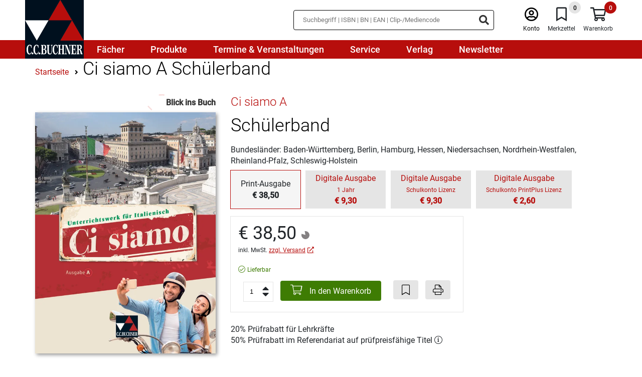

--- FILE ---
content_type: text/html;charset=UTF-8
request_url: https://www.ccbuchner.de/produkt/ci-siamo-a-schuelerband-5048
body_size: 15381
content:
<!DOCTYPE html>
<html xmlns="http://www.w3.org/1999/xhtml" lang="de-DE">
<head>
<title>Schülerband | C.C. Buchner Verlag</title>
<meta http-equiv="Content-Type" content="text/html; charset=utf-8" />
<meta http-equiv="X-UA-Compatible" content="IE=edge" />
<meta name="description" content="Ci siamo ist unser neues innovatives Lehrwerk für Italienisch als spätbeginnende Fremdsprache. Das einbändige Lehrwerk bereitet sprachlich, thematisch und methodisch systematisch auf das Erreichen der" />
<meta name="keywords" content="Schulbuch, Buchner, Verlag, Latein, Lernhilfen, Unterrichtswerk" />
<meta name="author" content="C.C.Buchner Verlag GmbH & Co. KG. - " />
<meta name="robots" content="" />
<meta name="language" content="de"/>
<meta name="viewport" content="width=device-width, initial-scale=1" />
<link rel="stylesheet" href="/_css_global/dist/style.min.css?ts=e0d5363d025f689401661863904a40dda4e04148">
<link rel="preload" as="font" href="/_css_global/_fonts/roboto/roboto_light_latin.woff2" type="font/woff2" crossorigin>
<link rel="preload" as="font" href="/_css_global/_fonts/roboto/roboto_regular_latin.woff2" type="font/woff2" crossorigin>
<link rel="preload" as="font" href="/_css_global/_fonts/roboto/roboto_medium_latin.woff2" type="font/woff2" crossorigin>
<link rel="preload" as="font" href="/_css_global/_fonts/fontawesome/fa-light-300.woff2" type="font/woff2" crossorigin>
<link rel="preload" as="font" href="/_css_global/_fonts/fontawesome/fa-regular-400.woff2" type="font/woff2" crossorigin>
<link rel="preload" as="font" href="/_css_global/_fonts/fontawesome/fa-brands-400.woff2" type="font/woff2" crossorigin>
<style type="text/css">
input[type="checkbox" i] {
background-color:	initial;
cursor:	default;
appearance:	checkbox;
-moz-appearance:	checkbox;
}
input[type="checkbox"] {
width:	13px;
height:	13px !important;
}
</style>
<link rel="icon" type="image/x-icon" href="/_images_global/favicon.ico" sizes="any">
<link rel="shortcut icon" type="image/x-icon" href="/_images_global/favicon.ico" sizes="any">
<script>
// Helper function to read stored consent from whCookieManager cookie
function getStoredConsent() {
var cookies = document.cookie.split(';');
for (var i = 0; i < cookies.length; i++) {
var cookie = cookies[i].trim();
if (cookie.indexOf('whCookieManager=') === 0) {
try {
var value = decodeURIComponent(cookie.substring('whCookieManager='.length));
var consent = JSON.parse(value);
return {
marketing: consent.checkbox_marketing === true,
statistics: consent.checkbox_statistics === true
};
} catch (e) {
return { marketing: false, statistics: false };
}
}
}
return { marketing: false, statistics: false };
}
// Read stored consent immediately before any tracking initialization
// Make this global so it can be used across all script blocks
window.storedConsent = getStoredConsent();
// Initialize dataLayer and gtag function before anything else
window.dataLayer = window.dataLayer || [];
function gtag() { dataLayer.push(arguments); }
// Set default consent state for Google Consent Mode v2 (Basic Mode)
// Set defaults based on stored consent for optimal performance
gtag('consent', 'default', {
'ad_user_data': window.storedConsent.marketing ? 'granted' : 'denied',
'ad_personalization': window.storedConsent.marketing ? 'granted' : 'denied',
'ad_storage': window.storedConsent.marketing ? 'granted' : 'denied',
'analytics_storage': window.storedConsent.statistics ? 'granted' : 'denied',
'functionality_storage': window.storedConsent.statistics ? 'granted' : 'denied',
'personalization_storage': window.storedConsent.marketing ? 'granted' : 'denied',
'security_storage': (window.storedConsent.statistics || window.storedConsent.marketing) ? 'granted' : 'denied'
});
</script>
<script src="https://cookiemanager.wirth-horn.de/dist/whCookieManager.min.js"></script>
<link rel="stylesheet" type="text/css" href="https://cookiemanager.wirth-horn.de/dist/whCookieManager.min.css">
<script>
text = '<p>Wir nutzen Cookies und andere Technologien, um unsere Angebote und Ihre Erfahrung als Nutzer der Webseite ständig zu verbessern. Einige Cookies sind zur Verfügungstellung unserer Dienste unbedingt notwendig. Cookies zu Zwecken der anonymen Statistik oder des Marketings dürfen wir hingegen nur mit Ihrer Einwilligung verwenden.</p><p>Bitte wählen Sie aus, welche Cookies wir einsetzen dürfen oder klicken Sie auf "Alle Cookies bestätigen". Weitere Informationen finden Sie in unserer <a href="/datenschutz/" title="Zur Datenschutzerklärung">Datenschutzerklärung</a>.</p>';
details = '<p><strong>Notwendige Cookies</strong>: Ohne diese Cookies können die Grundfunktionen unserer Seite nicht betrieben werden. Sie sind notwendig, z.B. für den Warenkorb, den Merkzettel oder das Login.</p><p class="MsoNormal"><b style="mso-bidi-font-weight:normal">Statistik:</b> Mithilfe dieser Cookies können wir erkennen, wie attraktiv einzelne Seiten für Sie sind. Mit dieser Information können wir unser Onlineangebot komfortabler gestalten. Wir erfassen dabei nur anonymisierte Daten, die keinen Rückschluss auf Sie persönlich erlauben.<o:p></o:p></p>';
details = details.replace('/"/gi', '&quot;');
if (details == 'Es ist keine Ãœbersetzung vorhanden fÃ¼r cookie_manager_details') {
details	= '';
}
var cookiemanager = new whCookieManager({
'headline': 'Cookie-Einstellungen'
,'text': text
,'details':	details
,'categories': {
'necessary_label': 'Notwendig'
,'statistics': true
,'statistics_label': 'Statistik'
,'marketing':	true
,'marketing_label':	'Marketing'
}
,'buttons': {
'select_specific_label': 'Ausgewählte Cookies bestätigen'
,'select_all_label': 'Alle Cookies bestätigen'
,'decline_all_label':	'Alle ablehnen'
,'show_decline_all_label':	true
}
},
// Callback function - executed every time consent is updated
function update_consent_mode() {
// Update Google Consent Mode v2 based on user selection
gtag('consent', 'update', {
'ad_storage': cookiemanager.accepted_marketing ? 'granted' : 'denied',
'ad_user_data': cookiemanager.accepted_marketing ? 'granted' : 'denied',
'ad_personalization': cookiemanager.accepted_marketing ? 'granted' : 'denied',
'personalization_storage': cookiemanager.accepted_marketing ? 'granted' : 'denied',
'analytics_storage': cookiemanager.accepted_statistics ? 'granted' : 'denied',
'functionality_storage': cookiemanager.accepted_statistics ? 'granted' : 'denied',
'security_storage': (cookiemanager.accepted_statistics || cookiemanager.accepted_marketing) ? 'granted' : 'denied'
});
// Update Meta/Facebook Pixel Consent Mode based on Marketing consent
if (typeof fbq !== 'undefined') {
if (cookiemanager.accepted_marketing) {
fbq('consent', 'grant');
} else {
fbq('consent', 'revoke');
}
}
// Dynamically load Google Tag Manager if Statistics consent is granted and GTM not yet loaded
if (cookiemanager.accepted_statistics && !window.gtmLoaded) {
window.gtmLoaded = true;
(function(w,d,s,l,i){w[l]=w[l]||[];w[l].push({'gtm.start': new Date().getTime(),event:'gtm.js'});var f=d.getElementsByTagName(s)[0], j=d.createElement(s),dl=l!='dataLayer'?'&l='+l:'';j.async=true;j.src= 'https://www.googletagmanager.com/gtm.js?id='+i+dl;f.parentNode.insertBefore(j,f); })(window,document,'script','dataLayer','GTM-TPCXMTQL');
}
// Dynamically load Matomo if Statistics consent is granted and Matomo not yet loaded
if (cookiemanager.accepted_statistics && !window.matomoLoaded) {
window.matomoLoaded = true;
var _paq = window._paq = window._paq || [];
_paq.push(['trackPageView']);
_paq.push(['enableLinkTracking']);
(function() {
var u="https://statistik.ccbuchner.de/";
_paq.push(['setTrackerUrl', u+'matomo.php']);
_paq.push(['setSiteId', '1']);
var d=document, g=d.createElement('script'), s=d.getElementsByTagName('script')[0];
g.async=true; g.src=u+'matomo.js'; s.parentNode.insertBefore(g,s);
})();
}
}
);
</script>
<meta property="og:image" content="https://www.ccbuchner.de/_images_global/ccb_logo.svg" />
<meta property="og:title" content="Schülerband | C.C. Buchner Verlag" />
<meta property="og:description" content="Ci siamo ist unser neues innovatives Lehrwerk für Italienisch als spätbeginnende Fremdsprache. Das einbändige Lehrwerk bereitet sprachlich, thematisch und methodisch systematisch auf das Erreichen der" />
<meta property="og:url" content="https://www.ccbuchner.de/produkt/ci-siamo-a-schuelerband-5048" />
<meta property="og:type" content="website" />
<link rel="canonical" href="https://www.ccbuchner.de/produkt/ci-siamo-a-schuelerband-5048" />
<script>
// Load Facebook Pixel always, but control consent
!function(f,b,e,v,n,t,s){if(f.fbq)return;n=f.fbq=function(){n.callMethod?n.callMethod.apply(n,arguments):n.queue.push(arguments)};if(!f._fbq)f._fbq=n;n.push=n;n.loaded=!0;n.version='2.0';n.queue=[];t=b.createElement(e);t.async=!0;t.src=v;s=b.getElementsByTagName(e)[0];s.parentNode.insertBefore(t,s)}(window, document,'script','https://connect.facebook.net/en_US/fbevents.js');
// Set consent state BEFORE init based on stored consent
if (window.storedConsent && window.storedConsent.marketing) {
// User has previously consented - grant consent
fbq('consent', 'grant');
} else {
// No stored consent - revoke by default (GDPR requirement)
fbq('consent', 'revoke');
}
// Now init and track PageView with proper consent state
fbq('init', '193260044586316');
fbq('track', 'PageView');
</script>
<noscript><img height="1" width="1" style="display:none" src="https://www.facebook.com/tr?id=193260044586316&ev=PageView&noscript=1"/></noscript>
<script type="text/javascript">
// Load GTM if Statistics consent was previously granted
if (window.storedConsent && window.storedConsent.statistics) {
window.gtmLoaded = true;
(function(w,d,s,l,i){w[l]=w[l]||[];w[l].push({'gtm.start': new Date().getTime(),event:'gtm.js'});var f=d.getElementsByTagName(s)[0], j=d.createElement(s),dl=l!='dataLayer'?'&l='+l:'';j.async=true;j.src= 'https://www.googletagmanager.com/gtm.js?id='+i+dl;f.parentNode.insertBefore(j,f); })(window,document,'script','dataLayer','GTM-TPCXMTQL');
}
</script>
<script type="text/javascript">
// Load Matomo if Statistics consent was previously granted
if (window.storedConsent && window.storedConsent.statistics) {
window.matomoLoaded = true;
var _paq = window._paq = window._paq || [];
/* tracker methods like "setCustomDimension" should be called before "trackPageView" */
_paq.push(['trackPageView']);
_paq.push(['enableLinkTracking']);
(function() {
var u="https://statistik.ccbuchner.de/";
_paq.push(['setTrackerUrl', u+'matomo.php']);
_paq.push(['setSiteId', '1']);
var d=document, g=d.createElement('script'), s=d.getElementsByTagName('script')[0];
g.async=true; g.src=u+'matomo.js'; s.parentNode.insertBefore(g,s);
})();
}
</script>
<script src="https://rybbit.wirth-horn.de/api/script.js" data-site-id="1f5c1d52f022" defer></script>
<!-- BEGIN Able Player -->
<!-- Dependencies -->
<script src="//ajax.googleapis.com/ajax/libs/jquery/3.2.1/jquery.min.js"></script>
<script src="/_js_global/ableplayer-ableplayer-32ade91/thirdparty/js.cookie.min.js"></script>
<!-- CSS -->
<link rel="stylesheet" href="/_js_global/ableplayer-ableplayer-32ade91/build/ableplayer.min.css" type="text/css"/>
<!-- JavaScript -->
<script src="/_js_global/ableplayer-ableplayer-32ade91/build/ableplayer.min.js"></script>
<!-- END Able Player -->
</head>
<body itemscope itemtype="http://schema.org/WebPage">
<meta itemprop="image" content="https://www.ccbuchner.de/_images_global/ccb_logo.svg" />
<meta itemprop="name" content="Schülerband | C.C. Buchner Verlag">
<meta itemprop="copyrightHolder" content="C.C.Buchner Verlag GmbH & Co. KG." />
<meta itemprop="copyrightYear" content="2026" />
<meta itemprop="isFamilyFriendly" content="True" />
<div itemscope="" itemtype="http://schema.org/Organization" itemprop="publisher" class="d-none">
<meta itemprop="name" content="C.C.Buchner Verlag GmbH & Co. KG.">
<meta itemprop="logo" content="https://www.ccbuchner.de/_images_global/ccb_logo.svg" />
<div itemprop="address" itemscope itemtype="http://schema.org/PostalAddress">
<meta itemprop="streetAddress" content="Laubanger 8">
<meta itemprop="addressLocality" content="Bamberg">
<meta itemprop="addressCountry" content="DE">
<meta itemprop="postalCode" content="96052">
<meta itemprop="faxNumber" content="+49 951 16098-270">
<meta itemprop="telephone" content="+49 951 16098-200">
<meta itemprop="email" content="service@ccbuchner.de">
</div>
</div>
<script type="application/ld+json">
{
"@context":	"http://schema.org",
"@type":	"WebSite",
"url":	"https://www.ccbuchner.de",
"potentialAction": {
"@type":	"SearchAction",
"target":	"https://www.ccbuchner.de/suche?s={search_term_string}",
"query-input":	"required name=search_term_string"
}
}
</script>
<noscript>
<div style="width:1200px;font-size:15px;border:solid 1px #9E153B;margin:20px auto;padding:15px;">
<strong>Javascript Deaktiviert!</strong><br />
Bitte aktivieren Sie JavaScript um alle Funktionen auf unserer Webseite nutzen zu kÃ¶nnen.
</div>
</noscript>
<div id="header">
<nav class="navbar navbar-default navbar-expand-lg d-block">
<div class="navbar-top">
<div class="container-fluid">
<div class="left">
<a href="/" class="brand-link" title="C.C.Buchner">
<div class="logo">
<img
src="/_images_global/ccb_logo.svg"
alt="C.C.Buchner"
title="C.C.Buchner"
width="0"
height="0"
/>
</div>
</a>
</div>
<div class="right d-print-none meta-menu d-none">
<div id="search_container_desktop">
<div id="search_input_box" class="search " >
<form class="search-form" action="/suche" method="get" accept-charset="utf-8">
<div class="typeahead__container">
<div class="typeahead__field">
<span class="typeahead__query">
<input type="text" name="s" class="search-input search-field" placeholder="Suchbegriff | ISBN | BN | EAN | Clip-/Mediencode" autocomplete="off" required="required" aria-label="Suchbegriff eingeben" />
</span>
<span class="typeahead__button">
<button type="submit" class="search-icon" title="Suchen" tabindex="-1">
<i class="fas fa-search search-ico"></i>
</button>
</span>
</div>
</div>
</form>
</div>
</div>
<div class="meta">
<div class="meta-item sticky-search">
<i class="fal fa-search ico"></i>
</div>
<div class="meta-item user">
<a href="/warenkorb/konto.html" title="Anmelden" class="">
<i class="fal fa-user-circle ico"></i><br />
<span class="label">Konto</span>
</a>
</div>
<div class="meta-item bookmarks" tabindex="0" title="Merkzettel">
<span class="bookmark-badge">0</span>
<i class="fal fa-bookmark ico"></i><br />
<span class="label">Merkzettel</span>
</div>
<div class="meta-item shopping-cart" tabindex="0" title="Warenkorb">
<span class="badge">0</span>
<i class="fal fa-shopping-cart ico"></i><br />
<span class="label">Warenkorb</span>
</div>
<div class="meta-item burger-menu">
<i class="fal fa-bars ico menu-bars"></i>
</div>
</div>
</div>
</div>
</div>
<div class="navbar-menu">
<style class="menu-media-queries"></style>
<div class="container-fluid navbar-menu-container">
<div class="item-container">
<a
href="/faecher/c-850"
tabindex="0"
title="Fächer"
>
<div class="menu-item-1">Fächer</div>
</a>
<div class="mega-menu" data-parent="850"></div>
</div>
<div class="item-container">
<a
href="/produkte/c-851"
tabindex="0"
title="Produkte"
>
<div class="menu-item-1">Produkte</div>
</a>
<div class="mega-menu" data-parent="851"></div>
</div>
<div class="item-container">
<a
href="/termine-und-veranstaltungen/c-852"
tabindex="0"
title="Termine & Veranstaltungen"
>
<div class="menu-item-1">Termine & Veranstaltungen</div>
</a>
</div>
<div class="item-container">
<a
href="/service/c-853"
tabindex="0"
title="Service"
>
<div class="menu-item-1">Service</div>
</a>
<div class="mega-menu" data-parent="853"></div>
</div>
<div class="item-container">
<a
href="/verlag/c-854"
tabindex="0"
title="Verlag"
>
<div class="menu-item-1">Verlag</div>
</a>
<div class="mega-menu" data-parent="854"></div>
</div>
<div class="item-container">
<a
href="/newsletter/c-855"
tabindex="0"
title="Newsletter"
>
<div class="menu-item-1">Newsletter</div>
</a>
</div>
</div>
<div id="search_container_mobile" class="search-container">
</div>
</div>
</nav>
</div>
<div id="title" class="detail-page" style="padding-bottom:0;" itemtype="https://schema.org/Book" itemscope="">
<meta itemprop="url" content="https://www.ccbuchner.de/produkt/ci-siamo-a-schuelerband-5048">
<div id="content_main">
<div class="container">
<div class="row">
<div class="col-12 d-print-none">
<div class="row">
<div id="breadcrumb" class="col-12 mt-3 ">
<div itemprop="breadcrumb" itemtype="https://schema.org/BreadcrumbList" itemscope="">
<span itemprop="itemListElement" itemscope="" itemtype="https://schema.org/ListItem">
<a itemprop="item" href="/" title="Startseite">
<span class="home_small breadcrumb_home" itemprop="name">Startseite</span>
</a>
<meta itemprop="position" content="1">
</span>
<span itemprop="itemListElement" itemscope="" itemtype="https://schema.org/ListItem">
<i class="fa fa-angle-right"></i>
<a itemprop="item" href="https://www.ccbuchner.de/produkt/ci-siamo-a-schuelerband-5048" title="Ci siamo A Schülerband" >
<h1>
<span itemprop="name">Ci siamo A Schülerband</span>
</h1>
</a>
<meta itemprop="position" content="2">
</span>
</div>
</div>
</div>
</div>
<div class="col-12 col-md-5 col-lg-4 mt-4 cover">
<div class="row px-3 px-md-0">
<div class="col-12 px-0 mb-3 text-center ccb-title">
<div class="cover-container xlarge">
<div class="cover">
<img
id="ccbuchner/titles/covers/c39300"
class="cover lazyload "
src="https://res.cloudinary.com/pim-red/image/upload/q_auto,f_auto,w_600/v1639480382/ccbuchner/titles/covers/c39300.jpg"
width="600"
height="802"
alt="39300 Schülerband"
title="39300 Schülerband"
/>
</div>
</div>
<div class="ccb-title-preview-link d-print-none">
<a href="/produkt/schuelerband-5048/livebook/5048" rel="external" onclick="window.open(this.href); return false;" title="Blick ins Buch">
<div class="demo-preview-icon mt-4">
<div class="icon">
<svg version="1.1" xmlns="http://www.w3.org/2000/svg" xmlns:xlink="http://www.w3.org/1999/xlink" x="0px" y="0px" viewBox="0 0 43.1 85.9" style="" xml:space="preserve">
<path stroke-linecap="round" stroke-linejoin="round" class="st0 draw-arrow" d="M66,6.6c-3.9-0.1-14.6-0.1-21.2,0.2c-3.1,0.1-6.2,0.8-9.1,2.2C25.5,13.9,25,22.9,24.2,37.3C24,40.8,24,64.9,23.9,69.2"/>
<polyline stroke-linecap="round" stroke-linejoin="round" class="st0 draw-arrow" points="5.3,51.2 23.9,70.1 42.2,51.2 "/>
</svg>
</div>
<div class="ribbon">
<i><span>Blick ins Buch</span></i>
</div>
</div>
</a>
</div>
</div>
<div class="jumpto-free-downloads col-12 mx-lg-0 px-0 py-2 mt-3 mb-3 text-center d-print-none">
<a href="#free-dls" title="Kostenfreie Downloads">
<i class="fal fa-arrow-down"></i> Kostenfreie Downloads
</a>
</div>
</div>
</div>
<div class="col-12 col-md-7 col-lg-8 mt-4 informations">
<div class="row">
<div class="col-12 mb-1">
<a href="/reihe/ci-siamo-a-445" title="Ci siamo A">
<h2 class="title-series">Ci siamo A</h2>
</a>
</div>
<div class="col-12 mb-2">
<h2 class="title-headline">Schülerband</h2>
</div>
<span itemprop="name" class="d-none">
Ci siamo A - 
Schülerband
</span>
<span itemprop="exampleOfWork" itemscope="" itemtype="https://schema.org/CreativeWork"></span>
<span itemprop="publisher" itemscope="" itemtype="https://schema.org/Organization">
<span itemprop="name" content="C.C.Buchner Verlag GmbH & Co. KG."></span>
<span itemtype="https://schema.org/ImageObject" itemscope="" itemprop="logo">
<meta itemprop="url" content="https://www.ccbuchner.de/_images_global/ccb_logo.svg">
<meta itemprop="caption" content="C.C.Buchner Verlag GmbH & Co. KG.">
</span>
</span>
<span itemprop="genre" content="Italienisch"></span>
<div class="col-12 mb-2">
Bundesländer: Baden-Württemberg, Berlin, Hamburg, Hessen, Niedersachsen, Nordrhein-Westfalen, Rheinland-Pfalz, Schleswig-Holstein
</div>
<div class="col-12 mb-3">
<div class="title-group">
<div class="item-active-wrapper">
<div class="item active">
<div class="centertext">
<div class="label">Print-Ausgabe</div>
<div class="price">&euro;&nbsp;38,50</div>
</div>
</div>
</div>
<a href="/produkt/ci-siamo-click-und-study-7457" title="Ci siamo click & study - Digitale Ausgabe">
<div class="item">
<div class="label">
Digitale Ausgabe
</div>
<div class="hint">
1 Jahr
</div>
<div class="price">
&euro;&nbsp;9,30
</div>
</div>
</a>
<a href="/produkt/schuelerband-7457?show=digitalonly" title="Schülerband - webtext_detail_page_title_virtual_derivat_digitalonly_label">
<div class="item">
<div class="label">
Digitale Ausgabe
</div>
<div class="hint">
Schulkonto Lizenz
</div>
<div class="price">
&euro;&nbsp;9,30
</div>
</div>
</a>
<a href="/produkt/schuelerband-7457?show=printplus" title="Schülerband - webtext_detail_page_title_virtual_derivat_printplus_label">
<div class="item">
<div class="label">
Digitale Ausgabe
</div>
<div class="hint">
Schulkonto PrintPlus Lizenz
</div>
<div class="price">
&euro;&nbsp;2,60
</div>
</div>
</a>
</div>
</div>
<div class="col-12 mb-2 d-flex">
<div class="wako-box">
<div class="price">
&euro;&nbsp;38,50
<div class="ccb-title">
<div class="title-discount ">
<span class="discount-pruefexemplar" alt="Sie k&ouml;nnen ein Pr&uuml;fexemplar mit 20 % Erm&auml;&szlig;igung direkt vom Verlag beziehen, wenn dieser Titel in Ihrer Schulform grunds&auml;tzlich eingef&uuml;hrt werden kann." title="Sie k&ouml;nnen ein Pr&uuml;fexemplar mit 20 % Erm&auml;&szlig;igung direkt vom Verlag beziehen, wenn dieser Titel in Ihrer Schulform grunds&auml;tzlich eingef&uuml;hrt werden kann." ></span>
</div>
</div>
</div>
<div class="tax-shipping-information">
<p>inkl. MwSt. <a href="/versandkosten/c-917" target="_blank" title="Versand">zzgl. Versand</a></p>
</div>
<span itemtype="https://schema.org/Offer" itemscope="" itemprop="offers">
<meta itemprop="priceCurrency" content="EUR">
<meta itemprop="itemCondition" content="new">
<meta itemprop="price" content="&euro;&nbsp;38,50">
<span itemtype="https://schema.org/PaymentMethod" itemscope="" itemprop="acceptedPaymentMethod">
<meta itemprop="url" content="https://purl.org/goodrelations/v1#ByInvoice">
<meta itemprop="url" content="https://purl.org/goodrelations/v1#VISA">
<meta itemprop="url" content="https://purl.org/goodrelations/v1#MasterCard">
<meta itemprop="url" content="http://purl.org/goodrelations/v1#PayPal">
</span>
<div class="availablity mt-2">
<div class="ccb-title-availability">
<i class="fal fa-check-circle green"></i>
<span class="green">Lieferbar </span>
<meta itemprop="availability" content="https://schema.org/InStock">
<span itemtype="https://schema.org/Organization" itemscope="" itemprop="seller">
<meta itemprop="name" content="C.C.Buchner Verlag GmbH & Co. KG.">
<meta itemprop="url" content="https://www.ccbuchner.de">
</span>
</span>
</div>
</div>
</span>
<div class="order-product">
<div class="d-print-none">
<div class="ccb-wako-btn quantity">
<input
type="number"
value="1"
class="item-count"
min="1"
id="item-count"
aria-label="Anzahl der Artikel"
>
<div class="number-up">
<i class="fas fa-caret-up"></i>
</div>
<div class="number-down">
<i class="fas fa-caret-down"></i>
</div>
<button class="order-now-btn"
onclick="warenkorb_add('5048','Titel',1); return false;"
>
<i class="fal fa-shopping-cart"></i>&nbsp;In den Warenkorb</button>
<br class="d-sm-none" />
<button
class="bookmark-btn"
onclick="bookmark_add('5048'); return false;"
aria-label="Artikel zu den Favoriten hinzufügen"
>
<i class="fal fa-bookmark"></i></button>
<button
class="print-btn"
aria-label="Seite drucken"
>
<i class="fal fa-print"></i></button>
</div>
<div id="shoppingcart_response" class="row" style="display:none;">
<div class="col-12">
<div id="shoppingcart_message" class="ccb-message-item ccb-info-item mb-4 mt-2 mb-2" >
<div class="row">	
<div class="col-12 d-flex">
<div class="icon">
<i class="fa far fa-exclamation-circle"></i>
</div>
<div class="message">
</div>
</div>
</div>
</div>
</div>
</div>
</div>
</div>
</div>
</div>
<div class="discounts col-12 mt-3">
<div class="discount-20">20% Prüfrabatt für Lehrkräfte</div>
<div class="discount-50">
50% Prüfrabatt im Referendariat auf prüfpreisfähige Titel
<span class="advice">
<span class="icon" onclick="$(this).next().slideDown(200);">
<i class="fal fa-info-circle"></i>
</span>
<span class="content" style="display:none;">
Der Rabatt kann nur gewährt werden, wenn der Titel an Ihrer Schule grundsätzlich eingeführt werden kann, Sie das Fach des Titels unterrichten und es sich um eine Bestellung von Einzelexemplaren handelt. Ausgenommen hiervon sind wissenschaftliche Literatur sowie die Titel anderer Verlage, für die wir nur die Auslieferung übernommen haben. Bei Software oder Onlineprodukten gilt der Prüfrabatt im Referendariat nur bei Bezug von Einzellizenzen.
</span>
</span>
</div>
</div>
</div>
</div>
<div class="ccb-foldable-container mt-3 col-12 title-description" >
<div class="row pb-3">
<div class="col-12 mb-3 headline-col mb-print-0 ">
<h2 class="headline text-center h1 flex-layout-row">Produktdetails&nbsp;<i class="far fa-chevron-up toggle-ico expanded"></i></h2>
<div class="line"></div>
</div>
<div class="col-12 mt-3 content expanded">
<div class="row">
<div class="col-12 col-sm-6 col-md-3 mt-3">
<strong>Medienart:</strong>
</div>
<div class="col-12 col-sm-6 col-md-9 mt-0 mt-sm-3">
Lehrbuch
</div>
<div class="col-12 col-sm-6 col-md-3 mt-3">
<strong>Umfang:</strong>
</div>
<div class="col-12 col-sm-6 col-md-9 mt-0 mt-sm-3" itemprop="numberOfPages">
352 Seiten
</div>
<div class="col-12 col-sm-6 col-md-3 mt-3">
<strong>ISBN:</strong>
</div>
<div class="col-12 col-sm-6 col-md-9 mt-0 mt-sm-3" itemprop="isbn">
978-3-661-<strong>39300</strong>-1
</div>
<div class="col-12 col-sm-6 col-md-3 mt-3">
<strong>Stufe(n):</strong>
</div>
<div class="col-12 col-sm-6 col-md-9 mt-0 mt-sm-3">
Sek II
</div>
<div class="col-12 col-sm-6 col-md-3 mt-3">
<strong>Reihe:</strong>
</div>
<div class="col-12 col-sm-6 col-md-9 mt-0 mt-sm-3">
<a href="/reihe/ci-siamo-a-445" title="Ci siamo A">
Ci siamo A
</a>
</div>
<div class="col-12 col-sm-6 col-md-3 mt-3">
<strong>Schularten:</strong>
</div>
<div class="col-12 col-sm-6 col-md-9 mt-0 mt-sm-3">
Gesamtschule, Gymnasium
</div>
<div class="col-12 col-sm-6 col-md-3 mt-3">
<strong>Bundesländer:</strong>
</div>
<div class="col-12 col-sm-6 col-md-9 mt-0 mt-sm-3">
Baden-Württemberg, Berlin, Hamburg, Hessen, Niedersachsen, Nordrhein-Westfalen, Rheinland-Pfalz, Schleswig-Holstein
</div>
<div class="col-3 d-none d-sm-block"></div>
<div class="col-12 col-sm-9 mt-3">
<div class="detailed-information">
Detailinformationen zur Genehmigungssituation in Ihrem Bundesland entnehmen Sie bitte den <a href="/service-genehmigungen/c-910">entsprechenden Schulbuchlisten</a>. In Berlin, Hamburg, Mecklenburg-Vorpommern (Ausnahme: Religion), Saarland, Sachsen (Ausnahme: Ethik, Religion) und Schleswig-Holstein gibt es kein Zulassungsverfahren.
</div>
</div>
<div class="col-12 col-sm-6 col-md-3 mt-3">
<strong>Herausgegeben von:</strong>
</div>
<div class="col-12 col-sm-6 col-md-9 mt-0 mt-sm-3">
<span itemprop="author" itemscope="" itemtype="https://schema.org/Person"><span itemprop="name"> Anne-Rose Fischer</span></span>
</div>
<div class="col-12 col-sm-6 col-md-3 mt-3">
<strong>Bearbeitet von:</strong>
</div>
<div class="col-12 col-sm-6 col-md-9 mt-0 mt-sm-3">
<span itemprop="author" itemscope="" itemtype="https://schema.org/Person"><span itemprop="name"> Christian Aigner</span></span>, Elisabeth Aigner, Michaela Banzhaf, Paola Bernabei, Alessandra Bianchi, Claudia Assunta Braidi, Donatella Brogelli-Hafer, Maria-Lucia Di Miceli, Anne-Rose Fischer, Cora Gengaroli-Bauer, Julia Gerlach, Ingird Ickler, Brigitte Ludwig, Tiziana Miceli, Raffaella Sgrosso Velten, Martin Stenzenberger
</div>
<div class="col-12 col-sm-6 col-md-3 mt-3" id="product-safety-details-toggle">
<strong>Produktsicherheit</strong>
<i id="safety-caret" class="fal fa-caret-down"></i>
</div>
<div class="col-12 col-sm-6 col-md-9 mt-0 mt-sm-3 hidden" id="product-safety-details">
<p>C.C.Buchner Verlag GmbH &amp; Co. KG<br />
Lisa Bielawski<br />
Laubanger 8<br />
96052 Bamberg<br />
produktsicherheit@ccbuchner.de<br />
+49 951 16098-200</p>
<p>Sicherheitshinweis entsprechend Art. 9 Abs. 7 S. 2 der GPSR entbehrlich.</p>
</div>
<script type="text/javascript">
document.addEventListener('DOMContentLoaded', function() {
var productSafetyDetailsToggle = document.getElementById('product-safety-details-toggle');
var productSafetyDetails = document.getElementById('product-safety-details');
var safetyCaret = document.getElementById('safety-caret');
productSafetyDetailsToggle.addEventListener('click', function() {
productSafetyDetails.classList.toggle('hidden');
if(productSafetyDetails.classList.contains('hidden')){
safetyCaret.classList.remove('fa-caret-up');
safetyCaret.classList.add('fa-caret-down');
} else {
safetyCaret.classList.remove('fa-caret-down');
safetyCaret.classList.add('fa-caret-up');
}
// Adjust the height of the foldable container after toggling
var parentContent = productSafetyDetails.closest('.ccb-foldable-container .content');
if (parentContent) {
window.recalculateFoldableHeight(parentContent);
}
});
});
</script>
</div>
</div>
</div>
</div>
<div class="ccb-foldable-container mt-3 col-12 title-information-container" >
<div class="row pb-3">
<div class="col-12 mb-3 headline-col mb-print-0 ">
<h2 class="headline text-center h1 flex-layout-row">Informationen zum Titel&nbsp;<i class="far fa-chevron-up toggle-ico expanded"></i></h2>
<div class="line"></div>
</div>
<div class="col-12 mt-3 content expanded">
<div class="row">
<div class="col-3 d-none d-sm-block cover-wrapper ccb-title d-print-none" >
<div class="cover-container large">
<div class="cover">
<img
id="ccbuchner/titles/covers/c39300"
class="cover lazyload "
src="https://res.cloudinary.com/pim-red/image/upload/q_auto,f_auto,w_230/v1639480382/ccbuchner/titles/covers/c39300.jpg"
width="230"
height="307"
alt="39300 Schülerband"
title="39300 Schülerband"
/>
</div>
</div>
</div>
<div class="col-12 col-sm-9 col-print-12">
<div class="row">
<div class="col-12" itemprop="description">
<p><strong>Ci siamo</strong> ist unser neues innovatives Lehrwerk f&uuml;r Italienisch als <strong>sp&auml;tbeginnende Fremdsprache</strong>. Das <strong>einb&auml;ndige Lehrwerk</strong> bereitet sprachlich, thematisch und methodisch systematisch auf das Erreichen der <strong>Stufe B1/B1+ </strong>des Gemeinsamen Europ&auml;ischen Referenzrahmens vor. Dabei wird der Lernerfolg durch durchg&auml;ngige <strong>Kontextualisierung</strong>, <strong>Kompetenzorientierung</strong> und <strong>Binnendifferenzierung</strong> gesichert.<br />
<br />
Durch die<strong> sympathischen Lehrbuchfiguren</strong> lernen die Sch&uuml;lerinnen und Sch&uuml;ler den <strong>italienischen Alltag</strong> mit all seinen Facetten kennen und erweitern stetig ihre <strong>interkulturelle Kompetenz</strong>. Dabei stehen <strong>Themen</strong> wie Familie, Wohnen, Essen, Einkaufen, Freizeitaktivit&auml;ten und Reisen und - mit steigender Progression - auch soziale Fragestellungen, Medien, Berufswelt, Politik, Geschichte und Literatur im Mittelpunkt.<br />
Der <strong>Sch&uuml;lerband</strong> zeichnet sich durch folgende Merkmale aus:</p>
<ul>
<li>Ein <strong>doppelseitiger <em>Ingresso</em></strong> bietet einen motivierenden Einstieg in die Thematik der einzelnen Lektionen, dient der <strong>lexikalischen Vorentlastung</strong> und schafft vielf&auml;ltige <strong>Redeanl&auml;sse</strong>.</li>
<li>Die einzelnen Lektionen sind <strong>systematisch</strong> in einen <strong>A- und B-Teil </strong>gegliedert. Die weitere Untergliederung in jeweils zwei bis drei Teile erm&ouml;glicht einen <strong>multiperspektivischen</strong> und <strong>abwechslungsreichen</strong> Zugang zu den Lektionsthemen.</li>
<li>Die vielf&auml;ltigen <strong>kontextualisierten</strong> <strong>Aufgaben</strong> des &Uuml;bungsapparats sind durchg&auml;ngig mit der jeweils zu schulenden <strong>Kompetenz</strong> markiert, so dass eine <strong>schnelle Orientierung </strong>erm&ouml;glicht wird.</li>
<li>Die teils authentische, teil didaktisierten Materialien sind stets <strong>sch&uuml;lernah und motivierend</strong> und speziell auf <strong>sp&auml;tbeginnende Lernende</strong> zugeschnitten.</li>
<li>Im Sinne des <strong>entdeckenden Lernens</strong> erfolgt die Grammatikeinf&uuml;hrung stets induktiv. Einfache <strong>Einschleif&uuml;bungen</strong> und <strong>komplexere Grammatikaufgaben</strong> erm&ouml;glichen <strong>nachhaltiges Lernen</strong>.</li>
<li>Zur Schulung der <strong>lexikalischen Kompetenz</strong> finden sich in jeder Lektion auch &Uuml;bungsaufgaben zur <strong>Umw&auml;lzung</strong> und <strong>Erweiterung</strong> des <strong>Wortschatzes</strong>.</li>
<li>Jede Lektion bietet ansprechende Aufgaben zu <strong>H&ouml;rverstehen</strong>, <strong>Leseverstehen</strong> und <strong>Mediation</strong>.</li>
<li>Fester Bestandteil jeder Lektion sind<strong> kommunikative Aufgaben </strong>sowie Aufgaben zur <strong>schriftlichen Textproduktion</strong>, sodass die m&uuml;ndliche und schriftliche Ausdrucksf&auml;higkeit der Lernenden systematisch erweitert wird.</li>
<li><strong>Kreative Aufgaben</strong> und <strong>Rechercheauftr&auml;ge</strong> f&ouml;rdern <strong>individuelles</strong> und <strong>selbstst&auml;ndiges Lernen</strong>.</li>
<li><strong>Partner-</strong> und <strong>Gruppenarbeiten</strong> f&ouml;rdern soziale Kompetenzen, und die integrierte <strong>Binnendifferenzierung</strong> erm&ouml;glicht es, Sch&uuml;lerinnen und Sch&uuml;ler individuell zu f&ouml;rdern.</li>
</ul>
</div>
</div>
<div class="row">
<div id="widget_1" class="widget widget-Sonstige-teaser col-12 col-sm-6">
<div class="widget-header pb-4 row">
<div class="col-12">
<h2 class="headline text-center h2 mb-2 mt-3 flex-layout-row">Kennen Sie schon phase6?</h2>
<div class="line"></div>
</div>
</div>
<div class="widget-body mb-3 row">
<div class="col-12 px-3">
<a href="https://www.phase-6.de/s/a2836?utm_source=d.publisher.ccbuchner&utm_medium=referral&utm_campaign=d.referral.leads.classic.a2836" title="phase6 39300 | © C.C.Buchner Verlag" target="_blank">
<picture>
<source srcset="https://res.cloudinary.com/pim-red/image/upload/f_auto,q_auto/v1655995905/ccbuchner/teaser/mobile/Teaser_phase6_39300_qo3l5f.jpg" />
<img
class=" lazyload"
data-src="https://res.cloudinary.com/pim-red/image/upload/w_570,q_auto,f_auto/v1639479930/ccbuchner/teaser/desktop/1121.jpg"
width="570"
height="342"
/>
</picture>
</a>
</div>
<div class="col-12 mt-4">
<p align="center">Perfekt abgestimmt auf <strong>Ci siamo A</strong> gibt es den digitalen Vokabeltrainer <strong>phase6</strong>.</p>
<p align="center"><a href="https://www.phase-6.de/s/a2836?utm_source=d.publisher.ccbuchner&amp;utm_medium=referral&amp;utm_campaign=d.referral.leads.classic.a2836" target="_blank">&raquo; Jetzt phase6 kennenlernen!</a></p>
</div>
</div>
<div class="widget-footer">
</div>
</div>
</div>
</div>
</div>
</div>
</div>
</div>
</div>
</div>
<div class="ccb-foldable-container mt-3 col-12 title-free-downloads" >
<div class="container">
<div class="row pb-3">
<div class="col-12 mb-3 headline-col mb-print-0 ">
<h2 class="headline text-center h1 flex-layout-row">Kostenfreie Downloads&nbsp;<i class="far fa-chevron-up toggle-ico expanded"></i></h2>
<div class="line"></div>
</div>
<div class="col-12 mt-3 content expanded">
<div class="row d-print-none">
<div class="col-12 col-lg-6 dl-item">
<div class="d-flex">
<div class="text pr-2">Ci siamo: Übersicht Begleitmaterialien</div>
<div class="dl-links">
<a href="/produkt/ci-siamo-a-schuelerband-5048/download-5008/ci-siamo-uebersicht-begleitmaterialien.pdf" title="Ci siamo: Übersicht Begleitmaterialien">
<div class="dl-box pdf text-center">
<i class="fal fa-file-pdf"></i>
</div>
</a>
</div>
</div>
</div>
</div>
</div>
</div>
</div>
</div>
<div class="container">
<div class="row">
<div id="widget_62407" class="col-12 widget widget-Produkte-titleslider d-print-none">
<div class="widget-header pb-4 row">
<div class="col-12">
<h2 class="headline text-center h1 flex-layout-row">Empfehlungen</h2>
<div class="line"></div>
</div>
</div>
<div class="widget-body row">
<div class="titleslider items">
<div class="ccb-title item ">
<div class="ccb-title-wrapper">
<a href="/produkt/ci-siamo-a-gb-7346" title="Zu Titel Ci siamo A GB" style="display: block;">
<div class="cover-container large">
<div class="cover">
<img
id="ccbuchner/titles/covers/c39301"
class="cover lazyload "
src="https://res.cloudinary.com/pim-red/image/upload/q_auto,f_auto,w_230/v1639480544/ccbuchner/titles/covers/c39301.jpg"
width="230"
height="308"
alt="39301 Ci siamo A GB"
title="39301 Ci siamo A GB"
/>
</div>
</div>
</a>
<div class="description">
<a class="title-link" href="/produkt/ci-siamo-a-gb-7346" title="Zu Titel Ci siamo A GB" style="display: block;">
<h3 class="widget title-link">Ci siamo A GB</h3>
</a>
</div>
</div>
</div>
<div class="ccb-title item ">
<div class="ccb-title-wrapper">
<a href="/produkt/ci-siamo-a-ah-1-7347" title="Zu Titel Ci siamo A AH 1" style="display: block;">
<div class="cover-container large">
<div class="cover">
<img
id="ccbuchner/titles/covers/c39302"
class="cover lazyload "
src="https://res.cloudinary.com/pim-red/image/upload/q_auto,f_auto,w_230/v1639480374/ccbuchner/titles/covers/c39302.jpg"
width="230"
height="326"
alt="39302 Ci siamo A AH 1"
title="39302 Ci siamo A AH 1"
/>
</div>
</div>
</a>
<div class="description">
<a class="title-link" href="/produkt/ci-siamo-a-ah-1-7347" title="Zu Titel Ci siamo A AH 1" style="display: block;">
<h3 class="widget title-link">Ci siamo A AH 1</h3>
</a>
</div>
</div>
</div>
<div class="ccb-title item ">
<div class="ccb-title-wrapper">
<a href="/produkt/ci-siamo-a-vokabelheft-7350" title="Zu Titel Ci siamo A Vokabelheft" style="display: block;">
<div class="cover-container large">
<div class="cover">
<img
id="ccbuchner/titles/covers/c39305"
class="cover lazyload "
src="https://res.cloudinary.com/pim-red/image/upload/q_auto,f_auto,w_230/v1639480454/ccbuchner/titles/covers/c39305.jpg"
width="230"
height="366"
alt="39305 Ci siamo A Vokabelheft"
title="39305 Ci siamo A Vokabelheft"
/>
</div>
</div>
</a>
<div class="description">
<a class="title-link" href="/produkt/ci-siamo-a-vokabelheft-7350" title="Zu Titel Ci siamo A Vokabelheft" style="display: block;">
<h3 class="widget title-link">Ci siamo A Vokabelheft</h3>
</a>
</div>
</div>
</div>
<div class="ccb-title item ">
<div class="ccb-title-wrapper">
<a href="/produkt/ci-siamo-a-click-und-teach-el-7455" title="Zu Titel Ci siamo A click & teach EL" style="display: block;">
<div class="cover-container large">
<div class="cover">
<img
id="ccbuchner/titles/covers/c39300"
class="cover lazyload "
src="https://res.cloudinary.com/pim-red/image/upload/q_auto,f_auto,w_230/q_auto,f_auto,h_162/g_north_west,l_ccbuchner:static:ct:ct_header_230x145,x_-33,y_-145/v1639480382/ccbuchner/titles/covers/c39300.jpg"
width="230"
height="307"
alt="393081 Ci siamo A click &amp; teach EL"
title="393081 Ci siamo A click &amp; teach EL"
/>
</div>
</div>
</a>
<div class="description">
<a class="title-link" href="/produkt/ci-siamo-a-click-und-teach-el-7455" title="Zu Titel Ci siamo A click & teach EL" style="display: block;">
<h3 class="widget title-link">Ci siamo A click & teach EL</h3>
</a>
</div>
</div>
</div>
</div>
</div>
</div>
</div>
</div>
</div>
</div>
<div>
<div id="doormat" class="wrapper imprint-container">
<div class="container">
<div class="doormat-grid">
<div class="doormat-item doormat-col1">
<div class="doormat-headline">
<h2 class="h3 mb-0"><p><i class="fal fa-info-circle"></i> Wir sind f&uuml;r Sie da</p>
<i class="fal fa-chevron-down mobile-toggle d-lg-none d-print-none"></i></h2>
</div>
<div class="level-container">
<div class="level-2">
<p><strong>Gesch&auml;ftszeiten</strong><br />
Mo. - Do. 8:00 - 17:00 Uhr<br />
Fr. 8:00 - 15:00 Uhr<br />
<br />
<strong>Kundenservice und<br />
Digitalberatung</strong><br />
Tel. +49 951 16098-200<br />
E-Mail:&nbsp;<a href="https://www.ccbuchner.de/verlag-kontakt/c-912">Kontaktformular</a> |<br />
<a href="javascript:void(location.href='mailto:'+String.fromCharCode(99,108,105,99,107,45,97,110,100,45,116,101,97,99,104,64,99,99,98,117,99,104,110,101,114,46,100,101)+'?subject=Anfrage%20zum%20digitalen%20Lehrermaterial%20click%20%26%20teach')">click &amp; teach</a> | <a href="javascript:void(location.href='mailto:'+String.fromCharCode(99,108,105,99,107,45,97,110,100,45,115,116,117,100,121,64,99,99,98,117,99,104,110,101,114,46,100,101)+'?subject=Anfrage%20zum%20digitalen%20Schulbuch%20click%20%26%20study')">click &amp; study</a><br />
| <a href="https://www.ccbuchner.de/service-schulberatung/c-907">Schulberatung</a></p>
</div>
</div>
</div>
<div class="doormat-item doormat-col2">
<div class="doormat-headline">
<h2 class="h3 mb-0"><p><i class="fal fa-euro-sign"></i> Preise und Versand</p>
<i class="fal fa-chevron-down mobile-toggle d-lg-none d-print-none"></i></h2>
</div>
<div class="level-container">
<div class="level-2">
<p>Versandkostenfrei bei Webshop-Bestellungen von Privatkunden innerhalb Deutschlands</p>
<p>Alle Preise inkl. MwSt. zzgl. <a href="/versandkosten/c-917" title="Versand">Versand</a></p>
</div>
</div>
</div>
<div class="doormat-item doormat-col3">
<div class="doormat-headline">
<h2 class="h3 mb-0"><p><i class="fal fa-credit-card"></i> Zahlungsmethoden</p>
<i class="fal fa-chevron-down mobile-toggle d-lg-none d-print-none"></i></h2>
</div>
<div class="level-container">
<div class="level-2">
Wir liefern per Rechnung, Paypal und Kreditkarte.
<div class="paymethod-images">
<img
class=" lazyload"
data-src="/_images_global/paymethods/visa.png"
alt="Visa Inc."
title="Visa Inc."
width="0"
height="0"
/>
<img
class=" lazyload"
data-src="/_images_global/paymethods/mastercard.png"
alt="Mastercard"
title="Mastercard"
width="0"
height="0"
/>
<img
class=" lazyload"
data-src="/_images_global/paymethods/paypal.png"
alt="PayPal"
title="PayPal"
width="0"
height="0"
/>
</div>
</div>
</div>
</div>
<div class="doormat-item doormat-col4">
<div class="doormat-headline">
<h2 class="h3 mb-0"><p><i class="fal fa-truck"></i> Lieferung</p>
<i class="fal fa-chevron-down mobile-toggle d-lg-none d-print-none"></i></h2>
</div>
<div class="level-container">
<div class="level-2">
Schnelle Lieferung, ca. 2-5 Werktage
<br/><br/><br/>
<div class="follow-us-on-facebook">
<a class="follow-us-on-facebook-link" href="https://www.facebook.com/ccbuchner/" title="Folgen Sie uns auf Facebook" rel="external nofollow noopener" target="_blank">
<i class="fab fa-facebook-square"></i> Folgen Sie uns auf Facebook
</a>
</div>
<div class="follow-us-on-instagram">
<a class="follow-us-on-instagram-link" href="https://www.instagram.com/ccbuchner/" title="Folgen Sie uns auf Instagram" rel="external nofollow noopener" target="_blank">
<i class="fab fa-instagram"></i> Folgen Sie uns auf Instagram
</a>
</div>
</div>
</div>
</div>
</div>
</div>
</div>
</div>
<div id="footer" class="wrapper imprint-container">
<div class="container">
<div class="row">
<div class="col-12 col-md-4 col-lg-3 ccb-written-image-container d-print-none">
<img src="/_images_global/ccb_schriftzug.svg" title="C.C.Buchner" alt="C.C.Buchner" class="ccb-written-image">
</div>
<div class="col-12 col-md-8 col-lg-9 mt-3 mt-md-0 col-print-12">
<div class="row">
<div class="col-12 column-content d-print-none">
<ul class="list-inline text-center text-md-left text-lg-right">
<li class="list-inline-item">
<a
href="/barrierefreiheit/c-1061"
class="imprint-link"
title="Barrierefreiheit"
>Barrierefreiheit</a>
</li>
<li class="list-inline-item">
<span class="delim">|</span>
<a
href="/agb/c-856"
class="imprint-link"
title="AGB"
>AGB</a>
</li>
<li class="list-inline-item">
<span class="delim">|</span>
<a
href="/datenschutz/c-952"
class="imprint-link"
title="Datenschutz"
>Datenschutz</a>
</li>
<li class="list-inline-item">
<span class="delim">|</span>
<a
href="/kuenstliche-intelligenz/c-1060"
class="imprint-link"
title="Künstliche Intelligenz"
>Künstliche Intelligenz</a>
</li>
<li class="list-inline-item">
<span class="delim">|</span>
<a
href="/impressum/c-858"
class="imprint-link"
title="Impressum"
>Impressum</a>
</li>
<li class="list-inline-item">
<span class="delim">|</span>
<a
href="/versandkosten/c-917"
class="imprint-link"
title="Versandkosten"
>Versandkosten</a>
</li>
<li class="list-inline-item">
<span class="delim">|</span>
<a
href="/widerruf/c-864"
class="imprint-link"
title="Widerruf"
>Widerruf</a>
</li>
<li class="list-inline-item">
<span class="delim">|</span><a href="/widerruf/c-864" class="imprint-link change-cookie-settings">Cookie-Einstellungen</a>
</li>
<li class="d-lg-none" style="height:2px;">&nbsp;</li>
</ul>
</div>
<div class="col-12 text-center text-md-left text-lg-right">
<span class="imprint-copyright">&copy; Copyright 2026 C.C.Buchner Verlag GmbH & Co. KG. All Rights Reserved</span>
</div>
</div>
</div>
</div>
</div>
</div>
<div id="shoppingcart_overlay">
<div class="row">
<div class="col-12 mb-3">
<div class="headline h2"><span id="shoppingcart_overlay_headline">Mein Warenkorb</span><div class="float-right close-icon" tabindex="0"><i class="fal fa-close"></i></a></div></div>
</div>
</div>
<div id="shoppingcart_overlay_loader" class="row" style="display:none;">
<div class="ccb-loading-spinner"><div class="item-1"></div><div class="item-2"></div></div>
</div>
<div id="shoppingcart_overlay_response" class="row" style="display:none;">
<div class="col-12">
<div id="shoppingcart_overlay_message" class="ccb-message-item ccb-info-item mb-4 mt-2 mb-2" >
<div class="row">	
<div class="col-12 d-flex">
<div class="icon">
<i class="fa far fa-exclamation-circle"></i>
</div>
<div class="message">
</div>
</div>
</div>
</div>
</div>
</div>
<div id="shoppingcart_overlay_content"></div>
</div>
<script type="text/javascript" src="/_js_global/dist/script.min.js?ts=e0d5363d025f689401661863904a40dda4e04148"></script>
<script type="text/javascript">
function update_loginstatus_mobilemenu( ){
}
</script>
</body>
</html>
